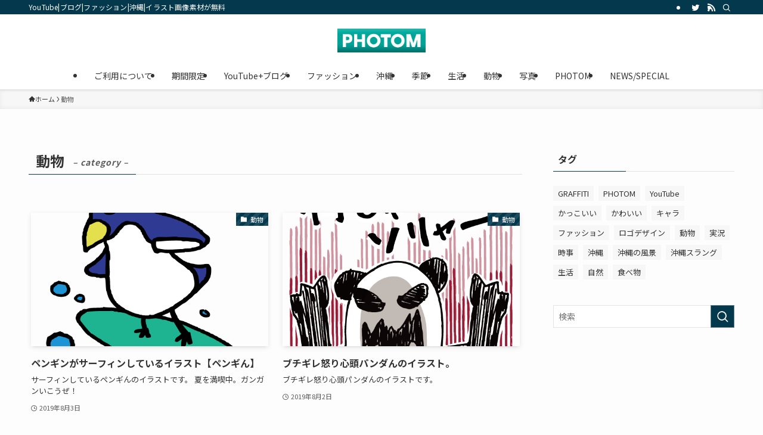

--- FILE ---
content_type: text/html; charset=utf-8
request_url: https://www.google.com/recaptcha/api2/aframe
body_size: 266
content:
<!DOCTYPE HTML><html><head><meta http-equiv="content-type" content="text/html; charset=UTF-8"></head><body><script nonce="mgPyPnsZtBbtjmFZyZ80Wg">/** Anti-fraud and anti-abuse applications only. See google.com/recaptcha */ try{var clients={'sodar':'https://pagead2.googlesyndication.com/pagead/sodar?'};window.addEventListener("message",function(a){try{if(a.source===window.parent){var b=JSON.parse(a.data);var c=clients[b['id']];if(c){var d=document.createElement('img');d.src=c+b['params']+'&rc='+(localStorage.getItem("rc::a")?sessionStorage.getItem("rc::b"):"");window.document.body.appendChild(d);sessionStorage.setItem("rc::e",parseInt(sessionStorage.getItem("rc::e")||0)+1);localStorage.setItem("rc::h",'1768644472076');}}}catch(b){}});window.parent.postMessage("_grecaptcha_ready", "*");}catch(b){}</script></body></html>